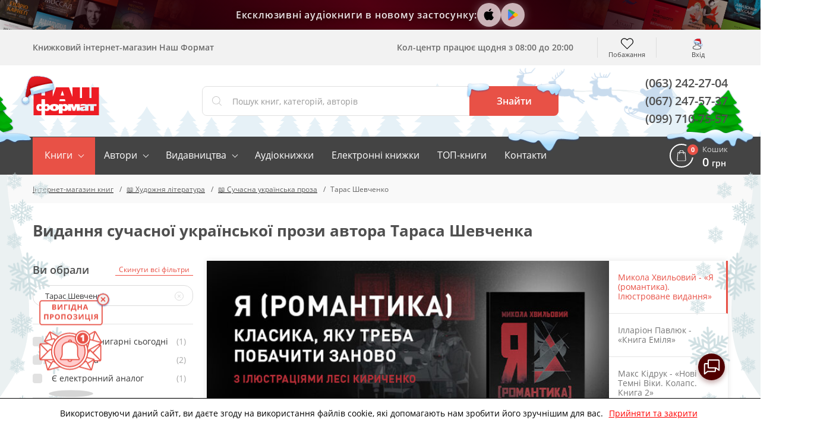

--- FILE ---
content_type: text/css
request_url: https://nashformat.ua/design/NF/dist/snow.min.css?v=023220
body_size: 2605
content:
.home-cat .home-cat-circle{position:relative}.home-cat .home-cat-circle:before{content:"";width:92px;height:92px;position:absolute;top:-27px}.home-cat_1 .home-cat-circle:before{background:url(../images/ny/icons-snow1.svg) center no-repeat}.home-cat_5 .home-cat-circle:before{background:url(../images/ny/icons-snow2.svg) center no-repeat;left:-10px}.home-cat_7 .home-cat-circle:before{background:url(../images/ny/icons-snow3.svg) center no-repeat}.home-cat_8 .home-cat-circle:before{background:url(../images/ny/icons-snow4.svg) center no-repeat}.home-cat_2 .home-cat-circle:before{background:url(../images/ny/icons-snow5.svg) center no-repeat}.home-cat_4 .home-cat-circle:before{background:url(../images/ny/icons-snow6.svg) center no-repeat}.home-cat_3 .home-cat-circle:before{background:url(../images/ny/icons-snow7.svg) center no-repeat}.home-cat_6 .home-cat-circle:before{background:url(../images/ny/icons-snow8.svg) center no-repeat}.header-bot-wrapper{background:0 0;width:100%;position:relative}.header-bot-img::before,.header-santa-container,.header-snow,.santa{background-color:transparent}.header-bot-img::before{background-image:url(../images/ny/hat.svg);background-repeat:no-repeat;background-size:contain;content:'';display:block;width:66px;height:60px;position:absolute;top:-26px;left:-26px}.header-top-login:before{background-image:url(../images/ny/mb-man.svg)}.header-top-login:hover:before{background-image:url(../images/ny/mb-man-red.svg)}.header-santa-container{background-image:url(../images/ny/trees.svg);background-position:0 30px;background-repeat:repeat-x;background-size:auto;display:block;width:100%;height:100%;overflow:hidden;position:absolute;top:0;left:0;z-index:-1}.santa,.santa-moving{width:273px;height:88px;display:block}.santa-moving{position:absolute;top:0;left:100%;z-index:1;-webkit-animation:santa-moving 13s linear infinite;animation:santa-moving 13s linear infinite}.santa{background-image:url(../images/ny/santa.svg);background-position:50% 50%;background-repeat:no-repeat;background-size:contain;-webkit-transform:translateY(0);-ms-transform:translateY(0);transform:translateY(0);-webkit-animation:santa-flying 2s ease-in-out infinite;animation:santa-flying 2s ease-in-out infinite}.header-bot-phones{position:relative;z-index:2}.header-bot-btn{position:relative}.section-special{background-color:#ebf1f2}.section-blog,.section-popular{background-image:-webkit-gradient(linear,left top,left bottom,color-stop(40%,#fff),color-stop(40%,#ebf1f2));background-image:linear-gradient(to bottom,#fff 40%,#ebf1f2 40%)}.section-novelties{background-image:-webkit-gradient(linear,left top,left bottom,color-stop(24%,#fff),color-stop(24%,#ebf1f2),color-stop(93%,#ebf1f2),color-stop(93%,#fff));background-image:linear-gradient(to bottom,#fff 24%,#ebf1f2 24%,#ebf1f2 93%,#fff 93%)}.header-bot-btn:before{content:"";background:url(../images/ny/btn-snow-left.png) center no-repeat;width:41px;height:28px;position:absolute;top:-6px;left:-5px}.header-bot-btn:after{content:"";background:url(../images/ny/btn-snow-right.png) center no-repeat;width:41px;height:24px;position:absolute;right:-5px;top:-6px}.header-snow,.header_search-button::after,.header_search-button::before{background-position:50% 50%;background-repeat:no-repeat;background-size:contain}.header_search-button::after,.header_search-button::before{content:'';display:block;position:absolute;top:-6px}.header_search-button::before{background-image:url(../images/ny/btn-snow-left.png);width:42px;height:27px;left:-6px}.header_search-button::after{background-image:url(../images/ny/btn-snow-right.png);width:45px;height:25px;right:-6px}@media (max-width:767px){.header_search-button::after,.header_search-button::before{content:none;display:none}}.header-snow{background-image:url(../images/ny/header-snow.png);width:127px;height:40px;pointer-events:none;position:absolute;bottom:0;right:0;-webkit-transform:translate(30%,70%);-ms-transform:translate(30%,70%);transform:translate(30%,70%)}.left-trees,.right-trees{background-color:transparent;background-position:50% 50%;background-repeat:no-repeat;background-size:contain;width:150px;position:absolute;z-index:1;pointer-events:none}.left-trees{background-image:url(../images/ny/left-trees.png);height:112px;right:100%;bottom:-14px}.right-trees{background-image:url(../images/ny/right-trees.png);height:110px;right:10px;bottom:-20px}.bg_light-grey,.bg_white{background:0 0}#fn-content{position:relative}.left-wave,.right-wave{background-repeat:repeat-y;width:139px;height:100%;pointer-events:none;position:absolute;top:0}.left-wave{background-image:url(../images/ny/left-wave.png);left:0}.right-wave{background-image:url(../images/ny/right-wave.png);right:0}.left-wave--long,.right-wave--long{height:calc(100% + 60px)}@-webkit-keyframes santa-moving{0%,23.08%{left:100%}100%{left:-273px}}@keyframes santa-moving{0%,23.08%{left:100%}100%{left:-273px}}@-webkit-keyframes santa-flying{0%,100%{-webkit-transform:translateY(0) rotate(3deg);transform:translateY(0) rotate(3deg)}50%{-webkit-transform:translateY(40%) rotate(-3deg);transform:translateY(40%) rotate(-3deg)}}@keyframes santa-flying{0%,100%{-webkit-transform:translateY(0) rotate(3deg);transform:translateY(0) rotate(3deg)}50%{-webkit-transform:translateY(40%) rotate(-3deg);transform:translateY(40%) rotate(-3deg)}}.fixed .header-bot-btn:after,.fixed .header-bot-btn:before{content:none}.elf-block a:before,.snow-flake{content:""}.snow-flake{background:url(../images/ny/big-snow-flake.svg) center no-repeat;background-size:contain;position:fixed}.animate-flake-right{-webkit-animation:snow-flake-right 6s linear infinite;animation:snow-flake-right 6s linear infinite}.animate-flake-left{-webkit-animation:snow-flake-left 6s linear infinite;animation:snow-flake-left 6s linear infinite}.big-flake{width:80px;height:80px}.small-flake{width:30px;height:30px}.medium-flake{width:45px;height:45px}.sf1{left:5px;top:290px}.sf2{left:50px;top:305px}.sf3{top:390px;left:5px}.sf4{top:380px;left:65px}.sf5{top:440px;left:85px}.sf6{top:500px;left:95px}.sf7,.sf8{left:10px}.sf7{top:600px}.sf8{top:730px}.sf9{top:660px;left:75px}.sf10{top:870px;left:15px}.sf11{top:750px;left:65px}.bf1{top:425px;left:5px}.bf2{top:550px;left:50px}.bf3{top:800px;left:60px}.mf1,.mf2,.mf3,.mf4{left:10px}.mf1{top:335px}.mf2{top:525px}.mf3{top:665px}.mf4{top:795px}.hf1{top:70px;left:0}.hf2{top:110px;left:10px}.hf3{top:70px;left:40px}.hf4{top:230px;left:30px}.hf5{top:140px;left:0}.hidden-flakes{display:none}@-webkit-keyframes snow-flake-right{0%,100%{-webkit-transform:rotate(-15deg) translate(0,0);transform:rotate(-15deg) translate(0,0)}50%{-webkit-transform:rotate(15deg) translate(10px,0);transform:rotate(15deg) translate(10px,0)}}@keyframes snow-flake-right{0%,100%{-webkit-transform:rotate(-15deg) translate(0,0);transform:rotate(-15deg) translate(0,0)}50%{-webkit-transform:rotate(15deg) translate(10px,0);transform:rotate(15deg) translate(10px,0)}}@-webkit-keyframes snow-flake-left{0%,100%{-webkit-transform:rotate(15deg) translate(0,0);transform:rotate(15deg) translate(0,0)}50%{-webkit-transform:rotate(-15deg) translate(10px,0);transform:rotate(-15deg) translate(10px,0)}}@keyframes snow-flake-left{0%,100%{-webkit-transform:rotate(15deg) translate(0,0);transform:rotate(15deg) translate(0,0)}50%{-webkit-transform:rotate(-15deg) translate(10px,0);transform:rotate(-15deg) translate(10px,0)}}.elf-second-wrapper,.elf-wrapper{-webkit-transform:translate(-50%,-50%)}.elf-popup{position:fixed;top:0;left:0;right:0;bottom:0;background:rgba(0,0,0,.3);z-index:999999999999999}.elf-block,.elf-second-wrapper,.elf-wrapper{top:50%;height:100%;position:absolute;width:100%}.elf-wrapper{max-width:684px;max-height:684px;background:rgba(37,51,39,.3);border-radius:50%;left:50%;-ms-transform:translate(-50%,-50%);transform:translate(-50%,-50%)}.elf-second-wrapper{background:rgba(0,0,0,.3);max-width:510px;max-height:510px;border-radius:50%;left:50%;-ms-transform:translate(-50%,-50%);transform:translate(-50%,-50%)}.elf-block{background:-webkit-gradient(linear,left top,left bottom,color-stop(38%,transparent),color-stop(38%,#fff));background:linear-gradient(to bottom,transparent 38%,#fff 38%);max-width:365px;max-height:453px;left:50%;-webkit-transform:translate(-50%,-50%);-ms-transform:translate(-50%,-50%);transform:translate(-50%,-50%);padding:240px 40px 30px}.elf{width:100%;height:100%;max-width:597px;max-height:341px;background:url(../images/ny/elf.png) center no-repeat;position:absolute;z-index:1;left:50%;-webkit-transform:translate(-50%,0);-ms-transform:translate(-50%,0);transform:translate(-50%,0)}.elf-title{font-weight:700;font-size:26px;line-height:35px;text-align:center;color:#4f4f4f;margin:0 0 20px}.elf-text{font-weight:600;font-size:18px;line-height:25px;text-align:center;color:#7d7d7d;margin:0 0 30px}.elf-block a{background:#e85146;border-radius:4px;color:#fff;width:100%;display:block;max-width:200px;text-align:center;padding:17px 0;margin:0 auto;position:relative}.elf-block a:before{width:151px;height:29px;background:url(../images/ny/elf-snow.png) center no-repeat;position:absolute;top:-10px;right:-5px}.elf-close:before{content:"✖";color:#777;position:absolute;top:50%;left:50%;-webkit-transform:translate(-50%,-50%);-ms-transform:translate(-50%,-50%);transform:translate(-50%,-50%)}.elf-flakes,.elf-gift{-webkit-transform:scale(0);-ms-transform:scale(0)}.elf-close{width:24px;height:24px;background:#fff;-webkit-box-shadow:0 0 12px rgba(0,0,0,.2);box-shadow:0 0 12px rgba(0,0,0,.2);border-radius:50%;position:absolute;top:7%;right:16%;cursor:pointer;z-index:9999999999}.elf-flakes{content:"";background:url(../images/ny/big-snow-flake.svg) center no-repeat;background-size:contain;position:absolute;transform:scale(0)}.elf-mf{width:60px;height:60px}.elf-bf{width:100px;height:100px}.elf-sf{width:30px;height:30px}#gift-parallax,#snow-parallax{width:100%;height:100%;position:absolute!important}.efb1{top:450px!important;left:40px!important}.efb2{top:250px!important;left:0!important}.efb3,.efm1{left:auto!important}.efb3{top:150px!important;right:0!important}.efm1{top:40px!important;right:180px!important}.efm2{top:0!important;left:220px!important}.efm3{top:410px!important;right:-30px!important;left:auto!important}.efs1{top:390px!important;left:120px!important}.efs2,.efs3{left:auto!important}.efs2{top:350px!important;right:100px!important}.efs3{right:270px!important;top:0!important}.elf-gift{position:absolute!important;transform:scale(0)}.left-egift{background:url(../images/ny/l-gift.svg) center no-repeat;width:175px;height:175px;bottom:40px!important;top:auto!important;left:110px!important}.right-egift{background:url(../images/ny/r-gift.svg) center no-repeat;width:180px;height:208px;bottom:80px!important;top:auto!important;right:30px!important;left:auto!important}#gift-parallax{z-index:99}.elf-eyes{width:100%;height:100%;background:url(../images/ny/elf-eyes.png) center no-repeat;position:absolute}.right-eye{right:46%}.left-eye{left:45%}@-webkit-keyframes show-flake{from{-webkit-transform:scale(0);transform:scale(0)}to{-webkit-transform:scale(1);transform:scale(1)}}@keyframes show-flake{from{-webkit-transform:scale(0);transform:scale(0)}to{-webkit-transform:scale(1);transform:scale(1)}}@media (max-width:1440px){.left-wave{left:-60px}.right-wave{right:-60px}}@media (max-width:1300px){.left-wave{left:-90px}.right-wave{right:-90px}}@media (max-width:1199px){.left-trees{display:none}}@media only screen and (max-width:768px){.header-top-login:before{background-size:27px 30px;width:27px;height:30px}.home-cat .home-cat-circle:before{width:57px;height:57px;top:-20px;background-size:57px 57px}#gift-parallax,.elf-second-wrapper,.header-bot-btn:after,.header-bot-btn:before,.header-snow,.left-wave,.right-wave,.snow-flake{display:none}.elf-wrapper{background:0 0}.elf-close{right:5%}}@media (min-width:2000px){.bf3{top:1330px;left:60px}.sf10{top:1270px;left:15px}.mf4{top:1155px}.sf11{top:1220px;left:65px}.sf8{top:1070px}.mf3{top:965px}.sf9{top:1060px;left:75px}.bf2{top:850px;left:50px}.sf7{top:800px}.mf2{top:685px}.sf6{top:750px;left:95px}.bf1{top:565px;left:5px}.sf5{top:670px;left:85px}.sf3{top:490px;left:5px}.sf4{top:450px;left:65px}.mf1{top:385px}.sf2{left:70px;top:325px}.sf1{left:5px;top:290px}}